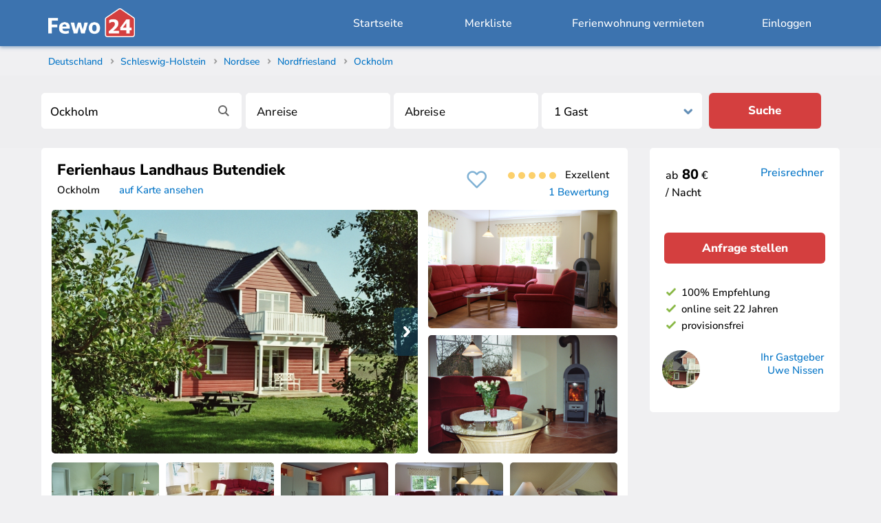

--- FILE ---
content_type: text/html; charset=UTF-8
request_url: https://www.fewo24.de/413179
body_size: 25293
content:
<!DOCTYPE html>
<html lang="de">
<head prefix="og: http://ogp.me/ns# fb: http://ogp.me/ns/fb#">
<meta charset="utf-8" />
<link rel="styleSheet" type="text/css" href="/css/objekt.css?version=34" />
<title>Ferienhaus Landhaus Butendiek in Ockholm - Herr Uwe Nissen</title>
<meta name="robots" content="noindex,nofollow" />
<meta name="viewport" content="width=device-width, initial-scale=1.0" />
<meta name="theme-color" content="#3C73AF" />
<meta name="msapplication-navbutton-color" content="#3C73AF" />
<link rel="mask-icon" href="/css/icons/fewo24-app.svg" color="#3C73AF" />
<meta name="mobile-web-app-capable" content="yes" />
<meta name="apple-mobile-web-app-title" content="Fewo24.de" />
<meta name="apple-mobile-web-app-status-bar-style" content="default" />
<meta name="description" content="Ferienhaus Landhaus Butendiek in Ockholm, Ferienhaus für max. 6 Gäste. ☎ Direkter Kontakt &#10004; Keine Buchungsgebühr &#10004; Urlaub in Nordfriesland" />
<meta property="og:title" content="Ferienhaus Landhaus Butendiek in Ockholm - Herr Uwe Nissen" />
<meta property="og:description" content="Ferienhaus Landhaus Butendiek in Ockholm, Ferienhaus für max. 6 Gäste. ☎ Direkter Kontakt &#10004; Keine Buchungsgebühr &#10004; Urlaub in Nordfriesland" />
<meta property="og:image" content="https://www.fewo24.de/images/share/413179.jpg" />
<meta property="og:type" content="website" />
<meta property="og:url" content="https://www.fewo24.de/413179" />
<meta name="twitter:card" content="summary_large_image" />
<meta name="twitter:title" content="Ferienhaus Landhaus Butendiek in Ockholm - Herr Uwe Nissen" />
<meta name="twitter:description" content="Ferienhaus Landhaus Butendiek in Ockholm, Ferienhaus für max. 6 Gäste. ☎ Direkter Kontakt &#10004; Keine Buchungsgebühr &#10004; Urlaub in Nordfriesland" />
<meta name="twitter:image" content="https://www.fewo24.de/images/share/413179.jpg" />
<meta name="twitter:site" content="@Fewo24" />
<meta name="twitter:creator" content="@Fewo24" />
<meta name="application-name" content="Fewo24.de">
<link rel="manifest" href="/manifest.json" />
<link rel="icon" type="image/png" sizes="192x192" href="/css/icons/fewo24-192x192.png" />
<link rel="icon" type="image/png" sizes="32x32" href="/css/icons/fewo24-32x32.png" />
<link rel="apple-touch-icon" href="/images/apple/apple-touch-icon-144x144.png" />
<link rel="styleSheet" type="text/css" href="/css/standard.css?version=34" />
<link rel="styleSheet" type="text/css" media="screen and (min-width: 768px)" href="/css/desktop.css?version=34" />

    <script type="application/ld+json">

        {
            "@context": "http://schema.org",
            "@type": "Product",
            "aggregateRating": {
                "@type": "AggregateRating",
                "ratingValue": "5.0",
            "reviewCount": "1",
            "bestRating": "5",
            "worstRating": "1"
        },
        "name": "Ferienhaus Landhaus Butendiek",
        "image": "https://www.fewo24.de/fotos/413179/objekt.jpg"
    }

        


    </script>

    </head>

<body itemscope itemtype="http://schema.org/WebPage" class="page_obj">

<header>
<div id="header_full">
<div id="header">


<div class="mobile" style="float: left; margin-top: 5px; margin-left: 6px; margin-right: 20px">
<a class="i25" href="/ockholm.html"></a>
</div>


<ul id="m_menu" style="display: none">
<li><a href="/">Suchen & Buchen</a></li>
<li><a data-location="/meine-auswahl/">Merkliste</a></li>
<li><a data-location="/ferienwohnung-vermieten.htm">Ferienwohnung vermieten</a></li>
<li><a data-location="/login">Einloggen</a></li>
</ul>

<div id="logo" itemscope itemtype="http://schema.org/Organization">
<a itemprop="url" href="https://www.fewo24.de/" title="Fewo24"><div id="logo_image"></div></a>
<meta itemprop="logo" content="https://www.fewo24.de/images/fewo24-logo.jpg" />
<meta itemprop="name" content="Fewo24 e.K. Ferienwohnungen" />
<meta itemprop="sameAs" content="https://www.facebook.com/Fewo24" />
<meta itemprop="sameAs" content="https://instagram.com/fewo24.de" />
<meta itemprop="sameAs" content="https://twitter/Fewo24" />
</div>

<div class="desktop"><a class="header" data-location="/login">Einloggen</a></div><div class="desktop"><a class="header" href="/ferienwohnung-vermieten.htm">Ferienwohnung vermieten</a></div><div class="desktop" style="margin-left: -30px"><div id="sum_favoriten"></div></div><div class="desktop"><a class="header" id="log_in" data-location="/meine-auswahl/">Merkliste</a></div><div class="desktop" style="margin-right: 25px"><a class="header" href="/" title="Ferienhaus und Ferienwohnung suchen & buchen">Startseite</a></div><div class="obj_mobile" style="float: right; margin-top: 6px; margin-right: 16px; color: #FFFFFF"><span id="m_obj_suche_clk"><span class="ic_lupe"></span></span></div>
</div>
</div>
</header>

<div id="m_obj_suche" class="desktop">
<div id="title">

<ol id="breadcrumb" itemtype="http://schema.org/BreadcrumbList" itemscope="">
<li itemtype="http://schema.org/ListItem" itemprop="itemListElement" itemscope=""><a itemprop="item" href="/deutschland.html" class="s" title="Deutschland"><span itemprop="name">Deutschland</span></a><span class="cr">&gt;</span><meta itemprop="position" content="1"></li><li itemtype="http://schema.org/ListItem" itemprop="itemListElement" itemscope=""><a itemprop="item" href="/schleswig-holstein.html" class="s" title="Schleswig-Holstein"><span itemprop="name">Schleswig-Holstein</span></a><span class="cr">&gt;</span><meta itemprop="position" content="2"></li><li itemtype="http://schema.org/ListItem" itemprop="itemListElement" itemscope=""><a itemprop="item" href="/nordsee.html" class="s" title="Nordsee"><span itemprop="name">Nordsee</span></a><span class="cr">&gt;</span><meta itemprop="position" content="3"></li><li itemtype="http://schema.org/ListItem" itemprop="itemListElement" itemscope=""><a itemprop="item" href="/nordfriesland.html" class="s" title="Nordfriesland"><span itemprop="name">Nordfriesland</span></a><span class="cr">&gt;</span><meta itemprop="position" content="4"></li><li itemtype="http://schema.org/ListItem" itemprop="itemListElement" itemscope=""><a itemprop="item" href="/ockholm.html" class="s" title="Ockholm"><span itemprop="name">Ockholm</span></a><meta itemprop="position" content="5"></li></ol>
<div style="margin-top: 0; min-height: 105px; background: #eeeef0"><div class="obj_sb"><div class="sb" id="ferienwohnungen"><div class="sb_center"><form method="POST" action="/ockholm.html" name="freimeldung"><input id="ac_ses_id" name="ses_id" type="hidden" value="" /><label aria-label="Stichwort"><input id="ac" class="acInput" name="q" placeholder="Reiseziel oder Objekt-Nr." type="text" value="Ockholm" onclick="if (document.freimeldung.q.value == 'Ockholm') document.freimeldung.q.value='';" /></label><input type="hidden" name="p_aktion" value="SUBMIT" /><input type="hidden" name="p_regional" value="ockholm" /><input type="hidden" name="p_regional_url" value="/ockholm.html" /><input type="text" value="" id="von-datepicker" style="display: none"><label aria-label="Anreise"><input id="von-datepicker-button" name="p_anreise" value="" type="text" placeholder="Anreise" size="13" readonly="readonly" autocomplete="off" /></label><input type="text" value="" id="bis-datepicker" style="display: none"><label aria-label="Abreise"><input id="bis-datepicker-button" name="p_abreise" value="" type="text" placeholder="Abreise" size="13" readonly="readonly" autocomplete="off" /></label><div class="nt_dropdown"><label aria-label="Personen"><select name="p_personen"><option value="1" selected="selected">1 Gast</option><option value="2">2 Gäste</option><option value="3">3 Gäste</option><option value="4">4 Gäste</option><option value="5">5 Gäste</option><option value="6">6 Gäste</option><option value="7">7 Gäste</option><option value="8">8 Gäste</option><option value="9">9 Gäste</option><option value="10">10 Gäste</option><option value="11">11 Gäste</option><option value="12">12+</option></select></label></div><button type="submit" class="button_suche">Suche</button></form></div></div></div></div></div>
</div>

<div id="content">

<div id="col1_obj">

<div class="desktop"><div class="pan_t"><div style="float: left; padding-left: 3px; font-size: 15px"><h1 style="padding-top: 0"><strong>Ferienhaus Landhaus Butendiek</strong></h1>Ockholm &nbsp; &nbsp; &nbsp; <a href="#lage" style="font-size: 15px">auf Karte ansehen</a></div><div class="desktop" style="font-size: 15px; float: right; text-align: right; padding: 12px 12px 0 20px"><span class="ic_bewertung"></span><span class="ic_bewertung"></span><span class="ic_bewertung"></span><span class="ic_bewertung"></span><span class="ic_bewertung"></span> &nbsp; Exzellent<br /><a href="#bewertungen">1 Bewertung</a></div><div style="float: right; margin-top: 5px; width: 50px; height: 40px" class="ic_fav_p" id="fav_413179" style="padding-left: 57px; height: 28px; min-width: 90px; color: #0F78AF; padding-top: 12px; margin: -10px 0 0 -5px"></div></div></div><div class="sections"><a id="fotos"></a><section data-action="fotos"><div class="topic_h2" style="border-top: none; padding: 0; margin: 0; margin-bottom: 7px; background-color: #FFFFFF; overflow: hidden"><div class="obj-collage"><div class="obj-co-1"><div class="co-start"><div id="my-slider-obj-413179" class="keen-slider" style="overflow: initial; height: 400px"><div class="keen-slider__slide"><figure data-pswp-uid="1"><a data-pswp-width="1280" data-pswp-height="853" class="f_cur" href="/fotos/413179/z1.jpg"><img style="height: 100%" alt="Ferienhaus Landhaus Butendiek | Das "Landhaus Butendiek"mit Bankirai-Terasse und Balkon" id="o413179-f0" src="/fotos/413179/1.jpg" /></a></figure></div><div class="keen-slider__slide lazy__slide"><figure data-pswp-uid="2"><a data-pswp-width="1280" data-pswp-height="853" class="f_cur" href="/fotos/413179/4716/z6.jpg"><img style="height: 100%" alt=""Das rote Sofa"" id="o413179-f1" src="[data-uri]" data-src="/fotos/413179/4716/6.jpg" /></a></figure></div><div class="keen-slider__slide lazy__slide"><figure data-pswp-uid="3"><a data-pswp-width="1280" data-pswp-height="853" class="f_cur" href="/fotos/413179/z5.jpg"><img style="height: 100%" alt="Eine gemütliche Zeit am knisternden Kamin." id="o413179-f2" src="[data-uri]" data-src="/fotos/413179/5.jpg" /></a></figure></div><div class="keen-slider__slide lazy__slide"><figure data-pswp-uid="4"><a data-pswp-width="1280" data-pswp-height="853" class="f_cur" href="/fotos/413179/4716/z7.jpg"><img style="height: 100%" alt="Weihnachten im Landhaus Butendiek" id="o413179-f3" src="[data-uri]" data-src="/fotos/413179/4716/7.jpg" /></a></figure></div><div class="keen-slider__slide lazy__slide"><figure data-pswp-uid="5"><a data-pswp-width="1280" data-pswp-height="853" class="f_cur" href="/fotos/413179/4716/z8.jpg"><img style="height: 100%" alt="Unsere Weihnachtsgäste bekommen einen frisch geschmückten Weihnachtsbaum." id="o413179-f4" src="[data-uri]" data-src="/fotos/413179/4716/8.jpg" /></a></figure></div><div class="keen-slider__slide lazy__slide"><figure data-pswp-uid="6"><a data-pswp-width="1280" data-pswp-height="853" class="f_cur" href="/fotos/413179/z3.jpg"><img style="height: 100%" alt="Ihre Ferienküche im modernen Landhauslook!" id="o413179-f5" src="[data-uri]" data-src="/fotos/413179/3.jpg" /></a></figure></div><div class="keen-slider__slide lazy__slide"><figure data-pswp-uid="7"><a data-pswp-width="1280" data-pswp-height="853" class="f_cur" href="/fotos/413179/z6.jpg"><img style="height: 100%" alt="Ihr Essplatz mit hochwertigen Loyd-Loom-Chairs.Der Vollholz-Eichentisch ist ausziehbar." id="o413179-f6" src="[data-uri]" data-src="/fotos/413179/6.jpg" /></a></figure></div><div class="keen-slider__slide lazy__slide"><figure data-pswp-uid="8"><a data-pswp-width="1280" data-pswp-height="853" class="f_cur" href="/fotos/413179/z2.jpg"><img style="height: 100%" alt="Das romantische Schlafzimmer mit einem weißen Metallbett und eingefasstem Betthimmel.
Ebenso hochwertigen Stores und Seitenschals mit Rosendekor." id="o413179-f7" src="[data-uri]" data-src="/fotos/413179/2.jpg" /></a></figure></div><div class="keen-slider__slide lazy__slide"><figure data-pswp-uid="9"><a data-pswp-width="1280" data-pswp-height="853" class="f_cur" href="/fotos/413179/4716/z1.jpg"><img style="height: 100%" alt="Im zweiten Schlafzimmer befindet sich ein modernes Loombett.Sie können auf den Apfelgarten blicken." id="o413179-f8" src="[data-uri]" data-src="/fotos/413179/4716/1.jpg" /></a></figure></div><div class="keen-slider__slide lazy__slide"><figure data-pswp-uid="10"><a data-pswp-width="1280" data-pswp-height="853" class="f_cur" href="/fotos/413179/4716/z2.jpg"><img style="height: 100%" alt="Das vierte Schlafzimmer,auch für zwei Personen.Sie haben einen Blick über die weite Marsch." id="o413179-f9" src="[data-uri]" data-src="/fotos/413179/4716/2.jpg" /></a></figure></div><div class="keen-slider__slide lazy__slide"><figure data-pswp-uid="11"><a data-pswp-width="1280" data-pswp-height="853" class="f_cur" href="/fotos/413179/4716/z5.jpg"><img style="height: 100%" alt="Das dritte Schlafzimmer mit zwei cremefarbenen Landhausbetten und Nachtkonsolen." id="o413179-f10" src="[data-uri]" data-src="/fotos/413179/4716/5.jpg" /></a></figure></div><div class="keen-slider__slide lazy__slide"><figure data-pswp-uid="12"><a data-pswp-width="1280" data-pswp-height="853" class="f_cur" href="/fotos/413179/z4.jpg"><img style="height: 100%" alt="Modernes Bad mit V+B-Objekten,Echtglas-Duschabtrennung und Kaldewei-Duschtasse" id="o413179-f11" src="[data-uri]" data-src="/fotos/413179/4.jpg" /></a></figure></div><div class="keen-slider__slide lazy__slide"><figure data-pswp-uid="13"><a data-pswp-width="1280" data-pswp-height="853" class="f_cur" href="/fotos/413179/4716/z3.jpg"><img style="height: 100%" alt="Das obere maritime Bad mit Fußbodenerwärmung und Glasdusche." id="o413179-f12" src="[data-uri]" data-src="/fotos/413179/4716/3.jpg" /></a></figure></div><div class="keen-slider__slide lazy__slide"><figure data-pswp-uid="14"><a data-pswp-width="1280" data-pswp-height="853" class="f_cur" href="/fotos/413179/4716/z4.jpg"><img style="height: 100%" alt="Nach einem kalten Winterspaziergang wärmen Sie sich in der wohltuenden Sauna auf." id="o413179-f13" src="[data-uri]" data-src="/fotos/413179/4716/4.jpg" /></a></figure></div><div class="keen-slider__slide lazy__slide"><figure data-pswp-uid="15"><a data-pswp-width="1280" data-pswp-height="853" class="f_cur" href="/fotos/413179/z9.jpg"><img style="height: 100%" id="o413179-f14" src="[data-uri]" data-src="/fotos/413179/9.jpg" /></a></figure></div><div class="keen-slider__slide lazy__slide"><figure data-pswp-uid="16"><a data-pswp-width="1280" data-pswp-height="853" class="f_cur" href="/fotos/413179/z10.jpg"><img style="height: 100%" alt="Ein Krabbenkutter im Hafen Schlüttsiel." id="o413179-f15" src="[data-uri]" data-src="/fotos/413179/10.jpg" /></a></figure></div><div class="keen-slider__slide lazy__slide"><figure data-pswp-uid="17"><a data-pswp-width="1280" data-pswp-height="853" class="f_cur" href="/fotos/413179/z11.jpg"><img style="height: 100%" alt="Ein Sonnenuntergang an der Nordsee in Dagebüll" id="o413179-f16" src="[data-uri]" data-src="/fotos/413179/11.jpg" /></a></figure></div><div class="keen-slider__slide lazy__slide"><figure data-pswp-uid="18"><a data-pswp-width="1280" data-pswp-height="853" class="f_cur" href="/fotos/413179/z12.jpg"><img style="height: 100%" alt="Ein schöner Wintermorgen." id="o413179-f17" src="[data-uri]" data-src="/fotos/413179/12.jpg" /></a></figure></div></div><div class="co-pic-b" data-obj="413179" style="display: none"></div><div class="co-pic-n" data-obj="413179"></div></div></div><div class="obj-co-2"><div class="co-foto co-1" style="; margin-top: 5px; margin-left: 5px; margin-bottom: 10px; float: left; width: 100%; height: 172px"><figure data-pswp-uid="2"><a data-pswp-width="5184" data-pswp-height="3456" class="f_cur" href="/fotos/413179/4716/z6.jpg">
                  <img alt=""Das rote Sofa"" src="/fotos/413179/4716/6.jpg"></a>
                  </figure></div><div class="co-foto co-2" style="; margin-left: 5px; float: left; width: 100%; height: 172px"><figure data-pswp-uid="3"><a data-pswp-width="2088" data-pswp-height="1392" class="f_cur" href="/fotos/413179/z5.jpg">
                  <img alt="Eine gemütliche Zeit am knisternden Kamin." src="/fotos/413179/5.jpg"></a>
                  </figure></div></div><div style="clear: both; display: grid; grid-auto-columns: 1fr; grid-auto-flow: column"><div class="co-foto co-3" style="; ; float: left; margin: 8px 5px; max-width: 160px; height: 110px"><figure data-pswp-uid="4"><a data-pswp-width="2088" data-pswp-height="1392" class="f_cur" href="/fotos/413179/4716/z7.jpg">
                  <img alt="Weihnachten im Landhaus Butendiek" src="/fotos/413179/4716/s7.jpg"></a>
                  </figure></div><div class="co-foto co-4" style="; float: left; margin: 8px 5px; max-width: 160px; height: 110px"><figure data-pswp-uid="5"><a data-pswp-width="2088" data-pswp-height="1392" class="f_cur" href="/fotos/413179/4716/z8.jpg">
                  <img alt="Unsere Weihnachtsgäste bekommen einen frisch geschmückten Weihnachtsbaum." src="/fotos/413179/4716/s8.jpg"></a>
                  </figure></div><div class="co-foto desktop co-5" style="; float: left; margin: 8px 5px; max-width: 160px; height: 110px"><figure data-pswp-uid="6"><a data-pswp-width="2088" data-pswp-height="1392" class="f_cur" href="/fotos/413179/z3.jpg">
                  <img alt="Ihre Ferienküche im modernen Landhauslook!" src="/fotos/413179/s3.jpg"></a>
                  </figure></div><div class="co-foto desktop co-6" style="; float: left; margin: 8px 5px; max-width: 160px; height: 110px"><figure data-pswp-uid="7"><a data-pswp-width="5184" data-pswp-height="3456" class="f_cur" href="/fotos/413179/z6.jpg">
                  <img alt="Ihr Essplatz mit hochwertigen Loyd-Loom-Chairs.Der Vollholz-Eichentisch ist ausziehbar." src="/fotos/413179/s6.jpg"></a>
                  </figure></div><div class="co-foto co-7" style="; float: left; margin: 8px 5px; max-width: 160px; height: 110px"><figure data-pswp-uid="8"><a data-pswp-width="2088" data-pswp-height="1392" class="f_cur" href="/fotos/413179/z2.jpg">
                  <img alt="Das romantische Schlafzimmer mit einem weißen Metallbett und eingefasstem Betthimmel.
Ebenso hochwertigen Stores und Seitenschals mit Rosendekor." src="/fotos/413179/s2.jpg"></a>
                  </figure><div class="co-gallery"><a style="color: #FFFFFF; font-weight: bold" href="/413179/gallery">+18 Fotos</a></div></div></div></div><h2 class="mobile"><strong>Ferienhaus Landhaus Butendiek</strong></h2><div><div class="mobile" style="width: 20%; float: left; margin-left: 25px; margin-top: 28px; margin-bottom: 11px"><a href="tel:04674/1497" class="clk_telefon_nr button_w" data="413179">Telefon</a></div><div class="mobile" style="width: 62%; float: right; margin-right: 5px; margin-top: 7px; margin-left: 15px; margin-bottom: 5px"><a class="button add_anreise" data-location="/413179/anfrage">Anfragen</a></div><ul class="we_info"><li class="symbole"><span class="we_wlan vtip" title="WLAN kostenlos"></span><span class="we_nichtraucher vtip" title="Rauchen nicht erlaubt"></span><span class="we_keine_haustiere vtip" title="Keine Haustiere"></span><span class="we_geschirrspueler vtip" title="Geschirrspüler vorhanden"></span><span class="we_waschmaschine vtip" title="Waschmaschine vorhanden"></span></li><li class="pers">max <span>6</span> Gäste</li><li class="sz">4 <span style="font-size: 16px">Schlafzimmer</span></li><li class="qm">130 m&sup2;</li><li class="gg mobile"><img alt="Ferienhaus Landhaus Butendiek" src="/fotos/413179/app.jpg" style="margin: 0; max-width: 60px; max-height: 60px; border-radius: 60px"><div style="font-size: 15px; line-height: 19px; max-width: 100px"><a href="#kontakt">Ihr Gastgeber<br /> Uwe Nissen</a></div></li><li class="mobile"><div style="font-size: 15px"><a href="#bewertungen">1 Bewertung</a></div><div><span class="ic_bewertung"></span><span class="ic_bewertung"></span><span class="ic_bewertung"></span><span class="ic_bewertung"></span><span class="ic_bewertung"></span></div></li></ul></div></div></section><nav><div id="nav_tabs" class="desktop">
  <ul>
    <li><a href="#beschreibung" data-action="objekt">Objekt</a></li>
    <li><a href="#mietpreise">Verfügbarkeit</a></li>
   <li><a href="#kontakt">Kontakt</a></li>
    <li><a href="#lage">Lage</a></li>
    <li><a href="#bewertungen">Gästebuch</a></li>
  </ul>
  </div>
</nav><section id="beschreibung" data-action="beschreibung" class="mobil_acc"><br /><h2>Das Ferienhaus</h2><div class="topic_h2 acc"><div style="overflow: hidden">Komfortables Schweden- Landhaus in Holzbauweise für zwei bis sechs Personen, an der Nordsee, an einem Bauernhof. Schwedenhaus mit vier Schlafzimmern, Küche, zwei Bädern, Sauna, Kamin, Wlan, Balkon und Terrasse. Das Ferienhaus mit sehr großem Grundstück liegt an einer Warft. Es ist zweigeschossig mit 130 qm Gesamtwohnfläche.<div style="overflow: auto; clear: both"><br /><h5>Ausstattung der Wohneinheit</h5><div class="sym"><ul><li>WLAN kostenfrei</li><li>Kinderfreundlich</li><li>Nichtraucher</li><li>Keine Haustiere</li><li>Kaminofen</li><li>Balkon</li><li>Garten</li><li>Terrasse</li><li>Sauna</li><li>Pkw-Stellplatz</li></ul><br /></div><div class="cb"></div><br />Fußbodenerwärmung, Heizung, Kaminofen, Sauna, Balkon, Garten, Gartenmöbel, Grill, PKW- Stellplatz, Sandkiste, Spielplatz, Terrasse.<br /><br /><br /><ul class="obj-typ-ausstattung"><li><svg height="30px" width="30px" version="1.1" id="_x32_" xmlns="http://www.w3.org/2000/svg" xmlns:xlink="http://www.w3.org/1999/xlink" 
	 viewBox="0 0 512 512"  xml:space="preserve">
<style type="text/css">
	.st0{fill:#000000;}
</style>
<g>
	<path class="st0" d="M436.212,149.261V73.629c-0.008-19.945-16.156-36.103-36.108-36.111H111.899
		C91.948,37.526,75.8,53.685,75.792,73.629v75.632L0,339.112v113.435c0.019,12.124,9.803,21.912,21.938,21.935h468.123
		c12.135-0.023,21.92-9.811,21.939-21.935V339.112L436.212,149.261z M99.866,73.629c0.011-6.638,5.395-12.029,12.033-12.037h288.205
		c6.638,0.008,12.022,5.399,12.034,12.037v76.502H381.97v-28.072c-0.004-19.388-15.712-35.1-35.108-35.108h-46.307
		c-19.396,0.008-35.097,15.72-35.104,35.108v28.072h-18.902v-28.072c-0.008-19.388-15.708-35.1-35.104-35.108h-46.307
		c-19.396,0.008-35.104,15.72-35.108,35.108v28.072H99.866V73.629z M365.921,122.059v28.072h-84.42v-28.072
		c0.019-10.516,8.537-19.043,19.054-19.059h46.307C357.386,103.017,365.901,111.543,365.921,122.059z M230.5,122.059v28.072h-84.42
		v-28.072c0.019-10.516,8.534-19.043,19.059-19.059h46.307C221.961,103.017,230.48,111.543,230.5,122.059z M94.957,166.18h322.09
		l8.714,21.833H86.242L94.957,166.18z M79.836,204.063h352.333L483.8,333.406H28.2L79.836,204.063z M487.926,450.408H24.074V349.456
		h463.851V450.408z"/>
</g>
</svg></li><li class="sz"><b>4 Schlafzimmer</b><br /><br />Zwei Einzelbetten, zwei Doppelbetten, Bettwäsche vorhanden.</li></ul><ul class="obj-typ-ausstattung"><li><svg fill="#000000" version="1.1" id="Capa_1" xmlns="http://www.w3.org/2000/svg" xmlns:xlink="http://www.w3.org/1999/xlink" 
	 width="28px" height="28px" viewBox="0 0 380.732 380.731"
	 xml:space="preserve">
<g>
	<g>
		<path d="M110.848,182.436v80.954c0,6.6,5.356,11.943,11.955,11.943h158.09c6.6,0,11.944-5.344,11.944-11.943v-87.105
			c14.418-7.233,26.561-17.202,33.799-30.824c14.906-28.042,16.068-55.207,3.287-76.48c-12.745-21.198-37.645-33.357-68.317-33.357
			c-21.937,0-41.571,9.62-57.651,21.808c-14.367-15.894-42.089-30.4-71.711-29.627c-19.136,0.5-46.26,7.581-66.912,38.551
			c-10.625,15.953-13.884,32.799-9.689,50.1C63.595,149.148,96.871,173.467,110.848,182.436z M85.235,79.617
			c12.014-18.026,28.042-27.414,47.625-27.914c21.332-0.5,42.866,10.126,53.196,21.536c-16.302,16.493-26.143,32.445-26.973,33.839
			c-3.428,5.629-1.632,12.966,4.008,16.405c5.641,3.428,12.979,1.644,16.417-4.008c0.36-0.593,37.075-59.929,82.098-59.929
			c22.075,0,39.504,7.936,47.822,21.75c8.296,13.792,6.901,32.585-3.903,52.917c-19.822,37.267-104.336,38.766-135.247,36.209
			c-6.553-0.586-12.362,4.351-12.897,10.922c-0.546,6.587,4.328,12.374,10.91,12.92c1.331,0.11,10.353,0.807,23.545,0.807
			c20.112,0,49.961-1.667,77.09-9.591v65.931h-134.16v-75.708c0-4.345-2.358-8.342-6.152-10.457
			c-0.418-0.238-42.344-23.906-49.745-54.503C76.3,100.106,78.379,89.922,85.235,79.617z"/>
		<path d="M0,291.913v19.74c0,0,57.582-1.104,70.363-1.104c12.763,0,32.038,42.408,44.331,42.408c12.287,0,131.808,0,148.19,0
			s38.318-42.408,53.271-42.408c14.941,0,64.576,0,64.576,0v-19.764L0,291.913z"/>
	</g>
</g>
</svg></li><li><b>Küche</b><br /><div class="sym"><ul><li>Waschmaschine</li><li>Geschirrspüler</li><li>Kaffeemaschine</li><li>Mikrowelle</li><li>Wasserkocher</li></ul></div></li><li>4-Zonen Cerankochfeld, Backofen, Bügelbrett, Bügeleisen, Dunstabzugshaube, Eierkocher, Einbauküche, Gefrierfach, Geschirrspüler, Kaffeemaschine, Kühlschrank, Mikrowelle, Mixer.</li></ul><ul class="obj-typ-ausstattung"><li><svg fill="#000000" width="30px" height="30px" version="1.1" id="Layer_1" xmlns="http://www.w3.org/2000/svg" xmlns:xlink="http://www.w3.org/1999/xlink" 
	 viewBox="0 0 512 512" xml:space="preserve">
<g>
	<g>
		<path d="M0,39.184v329.143h216.816v51.2h-33.959V435.2h146.286v-15.673h-33.959v-51.2h80.98v75.755
			c0,15.845,12.891,28.735,28.735,28.735h52.245c15.844,0,28.735-12.89,28.735-28.735v-75.755H512V39.184H0z M279.51,419.527h-47.02
			v-51.2h47.02V419.527z M470.204,444.082c0,7.203-5.859,13.061-13.061,13.061h-52.245c-7.202,0-13.061-5.859-13.061-13.061V236.669
			h78.367V444.082z M496.327,352.653h-10.449V220.996H376.163v131.657H15.673V54.857h480.653V352.653z"/>
	</g>
</g>
<g>
	<g>
		<polygon points="31.347,70.531 31.347,336.98 363.102,336.98 363.102,321.306 47.02,321.306 47.02,86.204 265.403,86.204 
			167.954,183.654 179.038,194.737 287.57,86.204 320.672,86.204 223.222,183.654 234.305,194.737 342.838,86.204 464.98,86.204 
			464.98,207.935 480.653,207.935 480.653,70.531 		"/>
	</g>
</g>
<g>
	<g>
		<rect x="406.465" y="331.755" width="15.673" height="15.673"/>
	</g>
</g>
<g>
	<g>
		<rect x="443.037" y="331.755" width="15.673" height="15.673"/>
	</g>
</g>
<g>
	<g>
		<rect x="406.465" y="300.408" width="15.673" height="15.673"/>
	</g>
</g>
<g>
	<g>
		<rect x="443.037" y="300.408" width="15.673" height="15.673"/>
	</g>
</g>
<g>
	<g>
		<rect x="406.465" y="269.061" width="15.673" height="15.673"/>
	</g>
</g>
<g>
	<g>
		<rect x="443.037" y="269.061" width="15.673" height="15.673"/>
	</g>
</g>
</svg></li><li><b>Unterhaltung</b><br /><div class="sym"><ul><li>TV</li><li>Radio</li><li>WLAN kostenfrei</li><li>Internet</li></ul></div></li><li>Radiorecorder mit CD-Player, Wlan-Anschluss.</li></ul><ul class="obj-typ-ausstattung"><li><svg fill="#000000" height="28px" width="28px" version="1.1" id="Layer_1" xmlns="http://www.w3.org/2000/svg" xmlns:xlink="http://www.w3.org/1999/xlink" 
	 viewBox="0 0 512 512" xml:space="preserve">
<g>
	<g>
		<path d="M316.408,0c-70.09,0-127.552,55.075-131.399,124.22C117.368,129.628,63.98,186.398,63.98,255.405
			c0,5.633,4.567,10.199,10.199,10.199h242.825c5.632,0,10.199-4.566,10.199-10.199c0-69.255-53.769-126.185-121.753-131.243
			C209.296,66.3,257.59,20.398,316.408,20.398c61.323,0,111.213,49.89,111.213,111.213V497.04c0,5.633,4.567,10.199,10.199,10.199
			s10.199-4.566,10.199-10.199V131.612C448.02,59.041,388.979,0,316.408,0z M306.34,245.206H84.843
			c5.168-56.559,52.866-101.014,110.749-101.014S301.172,188.646,306.34,245.206z"/>
	</g>
</g>
<g>
	<g>
		<path d="M99.174,284.486c-5.632,0-10.199,4.566-10.199,10.199v79.752c0,5.633,4.567,10.199,10.199,10.199
			c5.632,0,10.199-4.566,10.199-10.199v-79.752C109.374,289.053,104.808,284.486,99.174,284.486z"/>
	</g>
</g>
<g>
	<g>
		<path d="M99.174,410.66c-5.632,0-10.199,4.566-10.199,10.199v79.752c0,5.633,4.567,10.199,10.199,10.199
			c5.632,0,10.199-4.566,10.199-10.199v-79.752C109.374,415.226,104.808,410.66,99.174,410.66z"/>
	</g>
</g>
<g>
	<g>
		<path d="M168.214,302.341c-5.632,0-10.199,4.566-10.199,10.199v89.274c0,5.633,4.567,10.199,10.199,10.199
			c5.632,0,10.199-4.566,10.199-10.199V312.54C178.413,306.907,173.846,302.341,168.214,302.341z"/>
	</g>
</g>
<g>
	<g>
		<path d="M168.214,440.418c-5.632,0-10.199,4.566-10.199,10.199v27.378c0,5.633,4.567,10.199,10.199,10.199
			c5.632,0,10.199-4.566,10.199-10.199v-27.378C178.413,444.984,173.846,440.418,168.214,440.418z"/>
	</g>
</g>
<g>
	<g>
		<path d="M225.349,302.341c-5.632,0-10.199,4.566-10.199,10.199v9.522c0,5.633,4.567,10.199,10.199,10.199
			s10.199-4.566,10.199-10.199v-9.522C235.548,306.907,230.982,302.341,225.349,302.341z"/>
	</g>
</g>
<g>
	<g>
		<path d="M225.349,351.739c-5.632,0-10.199,4.566-10.199,10.199v50.589c0,5.633,4.567,10.199,10.199,10.199
			s10.199-4.566,10.199-10.199v-50.589C235.548,356.305,230.982,351.739,225.349,351.739z"/>
	</g>
</g>
<g>
	<g>
		<path d="M282.485,292.818c-5.632,0-10.199,4.566-10.199,10.199v30.948c0,5.633,4.567,10.199,10.199,10.199
			s10.199-4.566,10.199-10.199v-30.948C292.684,297.384,288.117,292.818,282.485,292.818z"/>
	</g>
</g>
<g>
	<g>
		<path d="M282.485,372.57c-5.632,0-10.199,4.566-10.199,10.199v119.032c0,5.633,4.567,10.199,10.199,10.199
			s10.199-4.566,10.199-10.199V382.769C292.684,377.136,288.117,372.57,282.485,372.57z"/>
	</g>
</g>
</svg></li><li><b>2 Badezimmer</b><br /><div class="sym"><ul><li>mit Dusche</li><li>Fön</li></ul></div></li><li>Duschbad, Fön, Handtücher vorhanden, WC, Wäscheständer, Waschmaschine und Trockner gegen Gebühr.</li></ul></div></div></div></section><a id="mietpreise"></a><section class="mobil_acc" data-action="mietpreise"><h2>Verfügbarkeit</h2><div class="acc" style="padding: 0"><div id="sr" class="acc" style="min-height: 130px">
<div id="bt-app">
<div class="bt-box-auswahl">
<input type="hidden" name="p_caller" value="F24" />
<input type="hidden" name="p_home_id" value="" />
<input type="hidden" name="p_obj_id" value="413179" />
<input type="hidden" name="p_typ_id" value="4716" />
<input type="hidden" name="p_sum_mieteinheiten" value="1" />
<div class="bt-box-suche"><div class="bt-box-suche-center"><div class="bt-feld-picker bt-anreise"><div class="bt-feld-label">Reisezeit</div><div class="bt-date-picker"><input id="bt-anreise-button" class="bt-icon-kalender" name="p_anreise" value="" type="text" placeholder="Anreise" size="13" readonly="readonly" autocomplete="off" /></div><input type="text" value="" id="bt-anreise-value" style="display: none" /><input type="hidden" name="p_anreise_init" value="" /></div><div class="bt-feld-picker bt-abreise"><div class="bt-feld-label">&nbsp;</div><div class="bt-date-picker"><input id="bt-abreise-button" class="bt-icon-kalender" name="p_abreise" value="" type="text" placeholder="Abreise" size="13" readonly="readonly" autocomplete="off" /></div><input type="text" value="" id="bt-abreise-value" style="display: none" /><input type="hidden" name="p_abreise_init" value="" /></div><div class="bt-feld"><div class="bt-feld-label">Erwachsene</div><div class="bt-dropdown"><select id="erwachsene" name="p_erwachsene"><option value="1">1</option><option value="2" selected>2</option><option value="3">3</option><option value="4">4</option><option value="5">5</option><option value="6">6</option></select></div></div><div class="bt-feld"><div class="bt-feld-label">Kinder</div><div class="bt-dropdown"><select id="kinder" name="p_kinder"><option value="0" selected>0</option><option value="1">1</option><option value="2">2</option><option value="3">3</option><option value="4">4</option><option value="5">5</option></select></div></div><div class="bt-feld-button"><button class="button bt-button-suche">prüfen</button></div></div></div><div class="bt-suche-error"></div><ul class="bt-accordion"><li><span class="bt-button-kalender-acc"><svg style="margin-right: 20px; margin-bottom: -4px" width="24px" height="24px" viewBox="0 0 24 24" fill="none" xmlns="http://www.w3.org/2000/svg"><g stroke-width="0"/><g stroke-linecap="round" stroke-linejoin="round"/><g><path d="M22 14V12C22 8.22876 22 6.34315 20.8284 5.17157C19.6569 4 17.7712 4 14 4H10C6.22876 4 4.34315 4 3.17157 5.17157C2 6.34315 2 8.22876 2 12V14C2 17.7712 2 19.6569 3.17157 20.8284C4.34315 22 6.22876 22 10 22H14" stroke="#000000" stroke-width="1.5" stroke-linecap="round"/><path d="M7 4V2.5" stroke="#000000" stroke-width="1.5" stroke-linecap="round"/><path d="M17 4V2.5" stroke="#000000" stroke-width="1.5" stroke-linecap="round"/><circle cx="18" cy="18" r="3" stroke="#000000" stroke-width="1.5"/><path d="M20.5 20.5L22 22" stroke="#000000" stroke-width="1.5" stroke-linecap="round"/><path d="M2.5 9H21.5" stroke="#000000" stroke-width="1.5" stroke-linecap="round"/></g></svg>Kalender</span><div class="bt-acc-kalender"><div class="bt-kalender-center"><!-- Kalender via Ajax -->
<div class="bt-html-kalender">
<div class="single-kalender-nav"><div style="float: left; margin: 15px 10px 0 20px; width: 155px"><div style="float: left; width: 10px; border: 1px solid #6aa720; background: #e4f4d9; padding: 6px 2px; border-radius: 3px"></div><div style="float: left; padding: 0 8px; font-size: 14px; line-height: 16px; border-radius: 3px">Frei</div><div class="bt-bbb" style="margin-left: 25px; float: left; width: 10px; border: 1px solid #d8675b; padding: 6px 2px; border-radius: 3px"></div><div style="float: left; padding: 0 8px; font-size: 14px; line-height: 16px; border-radius: 3px">Belegt</div></div><div class="bt-btn mon-link" data-typ-id="4716" data-datum="2026-02-01"> > </div><div class="bt-btn mon-link" data-typ-id="4716" data-datum="2026-01-01"> < </div> <div class="bt-btn mon-link mon-jahr" id="move-clk" data-typ-id="4716" data-datum="2026-01" style="margin-right: 25px">Jahresansicht</div> </div><div class="single-kalender-scroll"><div class="single-kalender"><div class="single-kal-mon"><table border='0' cellpadding='0' cellspacing='0'><tr class="single-tr-mon"><td colspan='7' align='center' class='tab_head'>Januar 2026</td></tr><tr class="single-tr-wt"><td class='tab_switch' align='center'>Mo</td><td class='tab_switch' align='center'>Di</td><td class='tab_switch' align='center'>Mi</td><td class='tab_switch' align='center'>Do</td><td class='tab_switch' align='center'>Fr</td><td class='tab_mid' align='center'>Sa</td><td class='tab_mid' align='center'>So</td></tr><tr><td colspan='3'></td><td data-tooltip="Bereits ausgebucht" data-wtag="4" data-anreisetage="Mo,Di,Mi,Do,Fr,Sa,So" data-datum="4716-2026-01-01" class="bt-bxx"><span>1</span></td><td data-tooltip="Bereits ausgebucht" data-wtag="5" data-anreisetage="Mo,Di,Mi,Do,Fr,Sa,So" data-datum="4716-2026-01-02" class="bt-bxx"><span>2</span></td><td data-wtag="6" data-anreisetage="Mo,Di,Mi,Do,Fr,Sa,So" data-datum="4716-2026-01-03" class="bt-bxx bt-we"><span>3</span></td><td data-wtag="0" data-anreisetage="Mo,Di,Mi,Do,Fr,Sa,So" data-datum="4716-2026-01-04" class="bt-bxx bt-we"><span>4</span></td></tr><tr><td data-wtag="1" data-anreisetage="Mo,Di,Mi,Do,Fr,Sa,So" data-datum="4716-2026-01-05" class="bt-bxx"><span>5</span></td><td data-wtag="2" data-anreisetage="Mo,Di,Mi,Do,Fr,Sa,So" data-datum="4716-2026-01-06" class="bt-bxx"><span>6</span></td><td data-wtag="3" data-anreisetage="Mo,Di,Mi,Do,Fr,Sa,So" data-datum="4716-2026-01-07" class="bt-bxx"><span>7</span></td><td data-wtag="4" data-anreisetage="Mo,Di,Mi,Do,Fr,Sa,So" data-datum="4716-2026-01-08" class="bt-bxx"><span>8</span></td><td data-wtag="5" data-anreisetage="Mo,Di,Mi,Do,Fr,Sa,So" data-datum="4716-2026-01-09" class="bt-bxx"><span>9</span></td><td data-wtag="6" data-anreisetage="Mo,Di,Mi,Do,Fr,Sa,So" data-datum="4716-2026-01-10" class="bt-bxx bt-we"><span>10</span></td><td data-wtag="0" data-anreisetage="Mo,Di,Mi,Do,Fr,Sa,So" data-datum="4716-2026-01-11" class="bt-bxx bt-we"><span>11</span></td></tr><tr><td data-wtag="1" data-anreisetage="Mo,Di,Mi,Do,Fr,Sa,So" data-datum="4716-2026-01-12" class="bt-bxx"><span>12</span></td><td data-wtag="2" data-anreisetage="Mo,Di,Mi,Do,Fr,Sa,So" data-datum="4716-2026-01-13" class="bt-bxx"><span>13</span></td><td data-wtag="3" data-anreisetage="Mo,Di,Mi,Do,Fr,Sa,So" data-datum="4716-2026-01-14" class="bt-bxx"><span>14</span></td><td data-wtag="4" data-anreisetage="Mo,Di,Mi,Do,Fr,Sa,So" data-datum="4716-2026-01-15" class="bt-bxx"><span>15</span></td><td data-wtag="5" data-anreisetage="Mo,Di,Mi,Do,Fr,Sa,So" data-datum="4716-2026-01-16" class="bt-bxx"><span>16</span></td><td data-wtag="6" data-anreisetage="Mo,Di,Mi,Do,Fr,Sa,So" data-datum="4716-2026-01-17" class="bt-bxx bt-we"><span>17</span></td><td data-wtag="0" data-anreisetage="Mo,Di,Mi,Do,Fr,Sa,So" data-datum="4716-2026-01-18" class="bt-b sr_clk bt-we"><span>18</span></td></tr><tr><td data-wtag="1" data-anreisetage="Mo,Di,Mi,Do,Fr,Sa,So" data-datum="4716-2026-01-19" class="bt-b sr_clk"><span>19</span></td><td data-wtag="2" data-anreisetage="Mo,Di,Mi,Do,Fr,Sa,So" data-datum="4716-2026-01-20" class="bt-b sr_clk"><span>20</span></td><td data-wtag="3" data-anreisetage="Mo,Di,Mi,Do,Fr,Sa,So" data-datum="4716-2026-01-21" class="bt-b sr_clk"><span>21</span></td><td data-wtag="4" data-anreisetage="Mo,Di,Mi,Do,Fr,Sa,So" data-datum="4716-2026-01-22" class="bt-b sr_clk"><span>22</span></td><td data-wtag="5" data-anreisetage="Mo,Di,Mi,Do,Fr,Sa,So" data-datum="4716-2026-01-23" class="bt-b sr_clk"><span>23</span></td><td data-wtag="6" data-anreisetage="Mo,Di,Mi,Do,Fr,Sa,So" data-datum="4716-2026-01-24" class="bt-b sr_clk bt-we"><span>24</span></td><td data-wtag="0" data-anreisetage="Mo,Di,Mi,Do,Fr,Sa,So" data-datum="4716-2026-01-25" class="bt-b sr_clk bt-we"><span>25</span></td></tr><tr><td data-wtag="1" data-anreisetage="Mo,Di,Mi,Do,Fr,Sa,So" data-datum="4716-2026-01-26" class="bt-b sr_clk"><span>26</span></td><td data-wtag="2" data-anreisetage="Mo,Di,Mi,Do,Fr,Sa,So" data-datum="4716-2026-01-27" class="bt-b sr_clk"><span>27</span></td><td data-wtag="3" data-anreisetage="Mo,Di,Mi,Do,Fr,Sa,So" data-datum="4716-2026-01-28" class="bt-b sr_clk"><span>28</span></td><td data-wtag="4" data-anreisetage="Mo,Di,Mi,Do,Fr,Sa,So" data-datum="4716-2026-01-29" class="bt-b sr_clk"><span>29</span></td><td data-wtag="5" data-anreisetage="Mo,Di,Mi,Do,Fr,Sa,So" data-datum="4716-2026-01-30" class="bt-b sr_clk"><span>30</span></td><td data-wtag="6" data-anreisetage="Mo,Di,Mi,Do,Fr,Sa,So" data-datum="4716-2026-01-31" class="bt-b sr_clk bt-we"><span>31</span></td></tr></table></div><div class="single-kal-mon"><table border='0' cellpadding='0' cellspacing='0'><tr class="single-tr-mon"><td colspan='7' align='center' class='tab_head'>Februar 2026</td></tr><tr class="single-tr-wt"><td class='tab_switch' align='center'>Mo</td><td class='tab_switch' align='center'>Di</td><td class='tab_switch' align='center'>Mi</td><td class='tab_switch' align='center'>Do</td><td class='tab_switch' align='center'>Fr</td><td class='tab_mid' align='center'>Sa</td><td class='tab_mid' align='center'>So</td></tr><tr><td colspan='6'></td><td data-wtag="0" data-anreisetage="Mo,Di,Mi,Do,Fr,Sa,So" data-datum="4716-2026-02-01" class="bt-b sr_clk bt-we"><span>1</span></td></tr><tr><td data-wtag="1" data-anreisetage="Mo,Di,Mi,Do,Fr,Sa,So" data-datum="4716-2026-02-02" class="bt-b sr_clk"><span>2</span></td><td data-wtag="2" data-anreisetage="Mo,Di,Mi,Do,Fr,Sa,So" data-datum="4716-2026-02-03" class="bt-b sr_clk"><span>3</span></td><td data-wtag="3" data-anreisetage="Mo,Di,Mi,Do,Fr,Sa,So" data-datum="4716-2026-02-04" class="bt-b sr_clk"><span>4</span></td><td data-wtag="4" data-anreisetage="Mo,Di,Mi,Do,Fr,Sa,So" data-datum="4716-2026-02-05" class="bt-b sr_clk"><span>5</span></td><td data-wtag="5" data-anreisetage="Mo,Di,Mi,Do,Fr,Sa,So" data-datum="4716-2026-02-06" class="bt-b sr_clk"><span>6</span></td><td data-wtag="6" data-anreisetage="Mo,Di,Mi,Do,Fr,Sa,So" data-datum="4716-2026-02-07" class="bt-b sr_clk bt-we"><span>7</span></td><td data-wtag="0" data-anreisetage="Mo,Di,Mi,Do,Fr,Sa,So" data-datum="4716-2026-02-08" class="bt-b sr_clk bt-we"><span>8</span></td></tr><tr><td data-wtag="1" data-anreisetage="Mo,Di,Mi,Do,Fr,Sa,So" data-datum="4716-2026-02-09" class="bt-b sr_clk"><span>9</span></td><td data-wtag="2" data-anreisetage="Mo,Di,Mi,Do,Fr,Sa,So" data-datum="4716-2026-02-10" class="bt-b sr_clk"><span>10</span></td><td data-wtag="3" data-anreisetage="Mo,Di,Mi,Do,Fr,Sa,So" data-datum="4716-2026-02-11" class="bt-b sr_clk"><span>11</span></td><td data-wtag="4" data-anreisetage="Mo,Di,Mi,Do,Fr,Sa,So" data-datum="4716-2026-02-12" class="bt-b sr_clk"><span>12</span></td><td data-wtag="5" data-anreisetage="Mo,Di,Mi,Do,Fr,Sa,So" data-datum="4716-2026-02-13" class="bt-b sr_clk"><span>13</span></td><td data-wtag="6" data-anreisetage="Mo,Di,Mi,Do,Fr,Sa,So" data-datum="4716-2026-02-14" class="bt-b sr_clk bt-we"><span>14</span></td><td data-wtag="0" data-anreisetage="Mo,Di,Mi,Do,Fr,Sa,So" data-datum="4716-2026-02-15" class="bt-b sr_clk bt-we"><span>15</span></td></tr><tr><td data-wtag="1" data-anreisetage="Mo,Di,Mi,Do,Fr,Sa,So" data-datum="4716-2026-02-16" class="bt-b sr_clk"><span>16</span></td><td data-wtag="2" data-anreisetage="Mo,Di,Mi,Do,Fr,Sa,So" data-datum="4716-2026-02-17" class="bt-b sr_clk"><span>17</span></td><td data-wtag="3" data-anreisetage="Mo,Di,Mi,Do,Fr,Sa,So" data-datum="4716-2026-02-18" class="bt-b sr_clk"><span>18</span></td><td data-wtag="4" data-anreisetage="Mo,Di,Mi,Do,Fr,Sa,So" data-datum="4716-2026-02-19" class="bt-b sr_clk"><span>19</span></td><td data-wtag="5" data-anreisetage="Mo,Di,Mi,Do,Fr,Sa,So" data-datum="4716-2026-02-20" class="bt-b sr_clk"><span>20</span></td><td data-wtag="6" data-anreisetage="Mo,Di,Mi,Do,Fr,Sa,So" data-datum="4716-2026-02-21" class="bt-bnb sr_clk bt-we"><span>21</span></td><td data-tooltip="Bereits ausgebucht" data-wtag="0" data-anreisetage="Mo,Di,Mi,Do,Fr,Sa,So" data-datum="4716-2026-02-22" class="bt-bbb bt-we"><span>22</span></td></tr><tr><td data-tooltip="Bereits ausgebucht" data-wtag="1" data-anreisetage="Mo,Di,Mi,Do,Fr,Sa,So" data-datum="4716-2026-02-23" class="bt-bbb"><span>23</span></td><td data-tooltip="Bereits ausgebucht" data-wtag="2" data-anreisetage="Mo,Di,Mi,Do,Fr,Sa,So" data-datum="4716-2026-02-24" class="bt-bbb"><span>24</span></td><td data-tooltip="Bereits ausgebucht" data-wtag="3" data-anreisetage="Mo,Di,Mi,Do,Fr,Sa,So" data-datum="4716-2026-02-25" class="bt-bbb"><span>25</span></td><td data-tooltip="Bereits ausgebucht" data-wtag="4" data-anreisetage="Mo,Di,Mi,Do,Fr,Sa,So" data-datum="4716-2026-02-26" class="bt-bbb"><span>26</span></td><td data-tooltip="Bereits ausgebucht" data-wtag="5" data-anreisetage="Mo,Di,Mi,Do,Fr,Sa,So" data-datum="4716-2026-02-27" class="bt-bbb"><span>27</span></td><td data-tooltip="Bereits ausgebucht" data-wtag="6" data-anreisetage="Mo,Di,Mi,Do,Fr,Sa,So" data-datum="4716-2026-02-28" class="bt-bbb bt-we"><span>28</span></td><td></td></tr><tr><td></td><td></td></tr></table></div><div class="single-kal-mon"><table border='0' cellpadding='0' cellspacing='0'><tr class="single-tr-mon"><td colspan='7' align='center' class='tab_head'>März 2026</td></tr><tr class="single-tr-wt"><td class='tab_switch' align='center'>Mo</td><td class='tab_switch' align='center'>Di</td><td class='tab_switch' align='center'>Mi</td><td class='tab_switch' align='center'>Do</td><td class='tab_switch' align='center'>Fr</td><td class='tab_mid' align='center'>Sa</td><td class='tab_mid' align='center'>So</td></tr><tr><td colspan='6'></td><td data-tooltip="Bereits ausgebucht" data-wtag="0" data-anreisetage="Mo,Di,Mi,Do,Fr,Sa,So" data-datum="4716-2026-03-01" class="bt-bbb bt-we"><span>1</span></td></tr><tr><td data-wtag="1" data-anreisetage="Mo,Di,Mi,Do,Fr,Sa,So" data-datum="4716-2026-03-02" class="bt-bbn sr_clk"><span>2</span></td><td data-wtag="2" data-anreisetage="Mo,Di,Mi,Do,Fr,Sa,So" data-datum="4716-2026-03-03" class="bt-b sr_clk"><span>3</span></td><td data-wtag="3" data-anreisetage="Mo,Di,Mi,Do,Fr,Sa,So" data-datum="4716-2026-03-04" class="bt-b sr_clk"><span>4</span></td><td data-wtag="4" data-anreisetage="Mo,Di,Mi,Do,Fr,Sa,So" data-datum="4716-2026-03-05" class="bt-b sr_clk"><span>5</span></td><td data-wtag="5" data-anreisetage="Mo,Di,Mi,Do,Fr,Sa,So" data-datum="4716-2026-03-06" class="bt-b sr_clk"><span>6</span></td><td data-wtag="6" data-anreisetage="Mo,Di,Mi,Do,Fr,Sa,So" data-datum="4716-2026-03-07" class="bt-b sr_clk bt-we"><span>7</span></td><td data-wtag="0" data-anreisetage="Mo,Di,Mi,Do,Fr,Sa,So" data-datum="4716-2026-03-08" class="bt-b sr_clk bt-we"><span>8</span></td></tr><tr><td data-wtag="1" data-anreisetage="Mo,Di,Mi,Do,Fr,Sa,So" data-datum="4716-2026-03-09" class="bt-b sr_clk"><span>9</span></td><td data-wtag="2" data-anreisetage="Mo,Di,Mi,Do,Fr,Sa,So" data-datum="4716-2026-03-10" class="bt-b sr_clk"><span>10</span></td><td data-wtag="3" data-anreisetage="Mo,Di,Mi,Do,Fr,Sa,So" data-datum="4716-2026-03-11" class="bt-b sr_clk"><span>11</span></td><td data-wtag="4" data-anreisetage="Mo,Di,Mi,Do,Fr,Sa,So" data-datum="4716-2026-03-12" class="bt-b sr_clk"><span>12</span></td><td data-wtag="5" data-anreisetage="Mo,Di,Mi,Do,Fr,Sa,So" data-datum="4716-2026-03-13" class="bt-b sr_clk"><span>13</span></td><td data-wtag="6" data-anreisetage="Mo,Di,Mi,Do,Fr,Sa,So" data-datum="4716-2026-03-14" class="bt-b sr_clk bt-we"><span>14</span></td><td data-wtag="0" data-anreisetage="Mo,Di,Mi,Do,Fr,Sa,So" data-datum="4716-2026-03-15" class="bt-b sr_clk bt-we"><span>15</span></td></tr><tr><td data-wtag="1" data-anreisetage="Mo,Di,Mi,Do,Fr,Sa,So" data-datum="4716-2026-03-16" class="bt-b sr_clk"><span>16</span></td><td data-wtag="2" data-anreisetage="Mo,Di,Mi,Do,Fr,Sa,So" data-datum="4716-2026-03-17" class="bt-b sr_clk"><span>17</span></td><td data-wtag="3" data-anreisetage="Mo,Di,Mi,Do,Fr,Sa,So" data-datum="4716-2026-03-18" class="bt-b sr_clk"><span>18</span></td><td data-wtag="4" data-anreisetage="Mo,Di,Mi,Do,Fr,Sa,So" data-datum="4716-2026-03-19" class="bt-b sr_clk"><span>19</span></td><td data-wtag="5" data-anreisetage="Mo,Di,Mi,Do,Fr,Sa,So" data-datum="4716-2026-03-20" class="bt-b sr_clk"><span>20</span></td><td data-wtag="6" data-anreisetage="Mo,Di,Mi,Do,Fr,Sa,So" data-datum="4716-2026-03-21" class="bt-b sr_clk bt-we"><span>21</span></td><td data-wtag="0" data-anreisetage="Mo,Di,Mi,Do,Fr,Sa,So" data-datum="4716-2026-03-22" class="bt-b sr_clk bt-we"><span>22</span></td></tr><tr><td data-wtag="1" data-anreisetage="Mo,Di,Mi,Do,Fr,Sa,So" data-datum="4716-2026-03-23" class="bt-b sr_clk"><span>23</span></td><td data-wtag="2" data-anreisetage="Mo,Di,Mi,Do,Fr,Sa,So" data-datum="4716-2026-03-24" class="bt-b sr_clk"><span>24</span></td><td data-wtag="3" data-anreisetage="Mo,Di,Mi,Do,Fr,Sa,So" data-datum="4716-2026-03-25" class="bt-b sr_clk"><span>25</span></td><td data-wtag="4" data-anreisetage="Mo,Di,Mi,Do,Fr,Sa,So" data-datum="4716-2026-03-26" class="bt-b sr_clk"><span>26</span></td><td data-wtag="5" data-anreisetage="Mo,Di,Mi,Do,Fr,Sa,So" data-datum="4716-2026-03-27" class="bt-b sr_clk"><span>27</span></td><td data-wtag="6" data-anreisetage="Mo,Di,Mi,Do,Fr,Sa,So" data-datum="4716-2026-03-28" class="bt-b sr_clk bt-we"><span>28</span></td><td data-wtag="0" data-anreisetage="Mo,Di,Mi,Do,Fr,Sa,So" data-datum="4716-2026-03-29" class="bt-b sr_clk bt-we"><span>29</span></td></tr><tr><td data-wtag="1" data-anreisetage="Mo,Di,Mi,Do,Fr,Sa,So" data-datum="4716-2026-03-30" class="bt-b sr_clk"><span>30</span></td><td data-wtag="2" data-anreisetage="Mo,Di,Mi,Do,Fr,Sa,So" data-datum="4716-2026-03-31" class="bt-b sr_clk"><span>31</span></td></tr></table></div></div/></div/></div>
<!-- end. -->
</div>
</div></li></ul></div><div style="clear: both"></div><!-- Anfrageformular via Ajax -->
<div class="bt-html-anfrage"><div class="bt-html-anfrage-info"><div id="bt-anfrage-info"><div class="bt-frei-schild"></div><div class="bt-zeitraum"><div class="bt-von-bis"></div></div><div class="bt-gast-label"></div><div class="bt-gesamt-label">Gesamt &nbsp; <span class="bt-gesamtpreis"></span> <span class="bt-preisangabe"></span></div></div><div id="bt-obj-image"></div><div id="bt-obj-name"></div></div><div class="bt-html-anfrage-form"><div class="bt-anfrage-form"></div><div class="bt-anfrage-result"></div><div class="bt-button-anfrage-senden" role="tooltip" aria-label="Der Vermieter antwortet Ihnen direkt" data-microtip-position="bottom-right">Jetzt absenden</div></div></div>
<!-- end. -->
<div style="clear: both; height: 20px"></div><ul class="ls-subnav no_mark"><li data-tab="tab-details" class="ls-tab-clk sel"><div>Leistung</div></li><li data-tab="tab-mietpreise" class="ls-tab-clk"><div>Preisliste</div></li><li data-tab="tab-mietinfo" class="ls-tab-clk"><div>Mietinfo</div></li></ul><div class="tab-box"><div class="tab-view" id="tab-mietpreise" style="display: none"><div class="bt-html-preisliste" style="padding: 0; background: transparent; overflow-x: auto"><table class="prs-list" style="table-layout: auto; border-collapse: collapse; overflow: hidden; width: 100%; line-height: 24px; border-radius: 10px" cellpadding="6" cellspacing="0"><tr style=" border-bottom: 1px solid #e6e6e6; border-left: 9px solid #FFD675"><td nowrap style="padding-top: 5px; background: #FFFFFF; padding: 5px 12px 0 12px">05.01. - 28.02.<b>2026</b><br />Nachsaison</td><td style="padding-top: 8px; background: #FFFFFF; min-width: 80px; padding-left: 10px"><div style="font-size: 15px; width: 98%; white-space: nowrap; overflow: hidden !important; text-overflow: ellipsis"><span style="color: rgba(0,0,0,0.6)">Mindestaufenthalt<br />7 Nächte</span></div></td><td valign="top" align="right" nowrap style="padding-top: 8px; color: rgba(0,0,0,0.6); font-size: 14px; background: #FFFFFF; max-width: 80px; padding-right: 10px"><b>80</b> &euro;</td><td nowrap valign="top" style="padding-top: 8px; font-size: 14px; background: #FFFFFF; width: 75px">Nacht<br /></td><td nowrap style="color: rgba(0,0,0,0.6); padding-top: 8px; font-size: 15px; background: #FFFFFF; max-width: 85px; padding-right: 10px">2 Gäste</td><td nowrap valign="top" align="right" style="padding-top: 8px; color: rgba(0,0,0,0.6); font-size: 14px; background: #FFFFFF; max-width: 80px">Woche</td><td valign="top" align="right" style="padding-top: 8px; color: rgba(0,0,0,0.6); font-size: 14px; background: #FFFFFF; max-width: 85px; padding-right: 15px">560 &euro;</td></tr></table></div><br /><br /></div><div id="mietinfo"><div class="tab-view" id="tab-details"><div class="topic"><div class="sr_prs_a"><table border="0" cellpadding="0" cellspacing="0" width="100%"><tr><td valign="top"><b>Endreinigung</b></td><td style="text-align: right"><span class="inkl">im Preis enthalten<br />(in der 1. Nacht)</span></td></tr></table><br /><br /><p>Nebenkosten</p><table border="0" cellpadding="0" cellspacing="0" width="100%"><tr><td>Strom</td><td align="right"><span class="inkl">inklusive</span></td></tr><tr><td>Wasser</td><td align="right"><span class="inkl">inklusive</span></td></tr><tr><td>Heizung</td><td align="right"><span class="inkl">inklusive</span></td></tr><tr><td colspan="2" height="5"></td></tr></table><br /></div><div class="sr_prs_b"><div style="float: left"><p>Wäschepaket</p></div><div style="float: right; padding-right: 2px"></div><br /><table border="0" cellpadding="0" cellspacing="0" width="100%"><tr><td valign="top" style="min-width: 150px">Bettwäsche<br /></td><td valign="top" align="right" class="inkl">inklusive<br /></td></tr><tr><td valign="top" style="min-width: 150px">Hand- & Duschtücher<br /></td><td valign="top" align="right" class="inkl">inklusive<br /></td></tr><tr><td valign="top" style="min-width: 150px">Geschirrtücher<br /></td><td valign="top" align="right" class="inkl">inklusive<br /></td></tr></table><br /><p>Zusatzleistungen</p><table border="0" cellpadding="0" cellspacing="0" style="width: 100%"><tr><td>Internet</td><td align="right" class="inkl">inklusive</td></tr><tr><td>Parkplatz</td><td align="right" class="inkl">inklusive</td></tr><tr><td>Sauna</td><td align="right" class="inkl">inklusive</td></tr><tr><td>Wäschetrockner</td><td align="right">2,00 &euro;&nbsp; je Nutzung</td></tr><tr><td>Waschmaschine</td><td align="right">2,00 &euro;&nbsp; je Nutzung</td></tr></table></div><div style="clear: both"></div></div></div><div class="tab-view" id="tab-mietinfo" style="display: none"><div class="topic"><div class="sr_prs_a"><b>Anreise</b> ab 16:00 Uhr<br /><b>Abreise</b> bis 10:00 Uhr<br /><br />Kaution: keine<br /><br /><b>Zahlung</b>  &nbsp; Überweisung<br /><br /></div><div class="sr_prs_b"></div><div class="e-cb"></div><p>Anmerkung</p>Weihnachten!<br />
-Inklusive frisch geschmückten Weihnachtsbaum <br />
<br />
Nebenkosten:<br />
Im Preis enthalten sind Bettwäsche, Handtücher, Duschtücher, Geschirrtücher, Strom, Wasser, Heizung, Wlan, Endreinigung, ab 7 Tagen. Sollte der Zeitraum unter einer Woche liegen, erheben wir 50.-Euro für Kurzbucherzuschlag.</div></div></div></div></div></div></div></section><a id="kontakt"></a><section class="mobil_acc" data-action="kontakt"><h2>Kontakt</h2><div class="topic_h2 acc"><div style="float: left; padding-left: 5px; padding-top: 0; min-height: 100px; width: 130px"><img alt="Ferienhaus Landhaus Butendiek" src="/fotos/413179/app.jpg" style="margin: 0 10px 5px 0; max-width: 100px; border-radius: 50px"><br /><br /></div><div class="mobile" style="float: left; padding-left: 0; padding-top: 12px; min-height: 100px; width: 195px"><ul class="chk cb"><li>direkte Anfrage</li><li>persönlicher Kontakt</li><li>schnelle Rückmeldung</li></ul></div><div style="float: left; min-height: 100px; width: 80%; margin-bottom: 30px"><h3>Uwe Nissen</h3>Inserat-Nr.&nbsp; 413179<br />Seit 2004 bei Fewo24.de</div><div class="cb" style="float: left; margin: 15px 20px 50px 0"><a class="button_w" data-location="/413179/anfrage">Anfrage stellen</a></div><div style="float: left; margin: 0 20px 0 22px"><div class="desktop"><div class="clk_telefon button_w" data="413179">Telefonnummer anzeigen</div><div id="telefon"></div></div><div class="mobile">Telefon: <a class="clk_telefon_nr" href="tel:04674 / 1497" data="413179"><span class="tel_nr">04674 / 1497</span></a><br /><br />Bitte beim Anruf sich auf Fewo24.de beziehen.<br /><br /></div></div></div></div></section><a id="lage"></a><section class="mobil_acc" data-action="lage"><h2><span class="desktop_span">Ockholm -&nbsp;</span>Lage & Umgebung</span></h2><div class="topic_h2 acc desktop""><div id="map_overlay"><div id="map"><div id="map_poi" class="desktop"><div class="poi_obj"><span id="map_obj_clk">Ferienhaus Landhaus Butendiek</span></div><div class="poi_typ">Restaurant</div><div class="poi_item"><span class="map_poi" data-latlng="54.6651940,8.8259346">Dat Lütte<br /><i>2 km</i></span></div><div class="poi_item"><span class="map_poi" data-latlng="54.6649671,8.8254689">Gaststätte "Zur Mühle"<br /><i>2 km</i></span></div><div class="poi_item"><span class="map_poi" data-latlng="54.6810617,8.7568115">Siel59<br /><i>5 km</i></span></div><div class="poi_item"><span class="map_poi" data-latlng="54.6720469,8.9120626">Restaurant Westermöhl<br /><i>5 km</i></span></div><div class="poi_typ">Tankstelle</div><div class="poi_item"><span class="map_poi" data-latlng="54.6649460,8.8206164"><i>2 km</i></span></div><div class="poi_typ">Fähre</div><div class="poi_item"><span class="map_poi" data-latlng="54.6824331,8.7544888"><i>5 km</i></span></div><div class="poi_item"><span class="map_poi" data-latlng="54.6816198,8.7542575">Schlüttsiel<br /><i>5 km</i></span></div><div class="poi_item"><span class="map_poi" data-latlng="54.6816428,8.7539090">Schlüttsiel<br /><i>5 km</i></span></div></div></div></div><div style="margin-bottom: 30px">Ferienhaus Landhaus Butendiek<br />25842 Ockholm</div>Fährhafen Schlüttsiel, Fahrten zu den Halligen und den Inseln Föhr,Sylt, Amrum. Erleben Sie eine Seetier- oder Krabbenfangfahrt mit Ihren Kindern. Ausflug zu den Seehundsbänken. Besuchen Sie die Halligen: Gröde, Hooge, Oland, Langeness (kostenloser Parkplatz direkt vor dem Hafen). Kanu fahren auf dem Bongsieler Kanal oder der Lecker Au. Angeln in den Kanälen oder im Bottschlotter-See. Wattwanderung zur kleinsten Hallig: Gröde, kostenloser Grüner Strand. Gute Gaststätten. Gute Fahrradwege.<br /><br /><h2 class="obj">Freizeittipps</h2>Angeln, Bootstouren, FKK, Freizeitbad, Freizeitpark, Golf, Inline- Skaten, Kanufahren, Kegeln, Kutschfahrten, Meerwasserschwimmbad, Minigolf, Radfahren, Reiten, Sauna, Schwimmen, Shopping, Sightseeing, Sommer-Rodelbahn, Squash, Surfen, Tennis, Wandern, Wattwandern, Wellness. Zusätzlich: Watterkundungen für Groß und Klein, Seetierfangfahrten, Krabbenfangfahrten.</div></section><a id="bewertungen"></a><section class="mobil_acc" data-action="bewertungen"><h2>Gästebuch</h2><div class="acc desktop" style="overflow: hidden"><div id="buch" class="topic_h2" style="overflow: hidden; padding-top: 15px; padding-left: 35px; padding-right: 50px; padding-bottom: 30px"><div style="float: left; max-width: 400px"><h3>Sie waren zu Gast bei<br />Ferienhaus Landhaus Butendiek ?</h3><p>Wir freuen uns auf Ihren Eintrag.</p>Bewertungen werden auf Echtheit überprüft.<br />Mehr dazu in der <a href="richtlinie.htm" target="_blank">Richtlinie</a> zum Gästebuch.<br /><br /><br /></div><div style="display: inline-block; float: right; margin-top: 30px; margin-right: 14px"><a class="button_w" data-location="/bewertung/landhaus-buddendiek.html">Eintrag verfassen</a></div><ul class="bubbles"><li class="me"><div style="float: left"><b>Noch besser wie zu Hause</b><br />Von: Petra Weikart</div><div style="float: right"><span style="color: #000000">5.0<span class="ic_bewertung"></span><span class="ic_bewertung"></span><span class="ic_bewertung"></span><span class="ic_bewertung"></span><span class="ic_bewertung"></span></span><br /><span>16.06.2025</span></div><div style="clear: both"></div>Sehr geehrte Familie Nissen, ich war mit meinen Eltern in der Zeit vom 17.05. - 08.06.2025 zu Gast im Ferienhaus Butendiek. Wir haben uns von Anfang an Willkommen und bis zum Ende sehr wohl bei Ihnen gefühlt. Es gibt nichts negatives zu berichten und wir haben bereits für 2026 wieder bei Ihnen zwei Aufenthalte buchen können.<br />
Gleiches gilt für ein befreundetes Ehepaar, welches im Gästehaus nebenan untergebracht war. Auch diese haben bereits für 2026 wieder gebucht.<br />
Bleiben Sie alle gesund und wir freuen uns schon jetzt auf unser Wiedersehen in 2026.</li></ul></div></div></section><a id="teilen"></a><section class="mobil_acc" data-action="links"><h2>Inserat-Nr. 413179</h2><div class="topic_h2 acc desktop" style="padding-top: 4px"><div class="desktop" style="margin-top: 10px; margin-bottom: 10px"></div><a href="https://www.fewo24.de/413179">https://www.fewo24.de/413179</a><br /><br /><ul id="verweise"><li class="clk">Land<br /><a title="<strong>Deutschland</strong>" href="/deutschland.html"><strong>Deutschland</strong></a></li><li class="clk">Bundesland<br /><a title="<strong>Schleswig-Holstein</strong>" href="/schleswig-holstein.html"><strong>Schleswig-Holstein</strong></a></li><li class="clk"><a title="Ferienhäuser & Ferienwohnungen an der <strong>Nordsee</strong>" href="/nordsee.html">Ferienhäuser & Ferienwohnungen an der <strong>Nordsee</strong></a></li><li class="clk"><a title="Ferienhäuser & Ferienwohnungen in <strong>Nordfriesland</strong>" href="/nordfriesland.html">Ferienhäuser & Ferienwohnungen in <strong>Nordfriesland</strong></a></li></ul></div></section><br /><h3 style="background: transparent; font-size: 18px; padding-left: 10px">Ihr Gastgeber<br /> Uwe Nissen weitere Objekte</h3><div class="topic clk" style="width: 100%; box-sizing: border-box; border-color: #82B3CD; margin-top: 0; margin-bottom: 30px; padding: 12px 15px 10px 12px; overflow: hidden"><div class="typ_liste_2_foto"><div class="typ_liste_foto"><img alt="Ferienwohnung Typ A - Foto 1" src="/fotos/412265/s18.jpg" /></div><div class="typ_liste_foto"><img alt="Ferienwohnung Typ A - Foto 2" src="/fotos/412265/s15.jpg" /></div></div><div class="typ_liste_cb" style="overflow: hidden"><div style="float: left"><div style="float: left; margin-top: 2px; line-height: 26px; margin-left: 15px; margin-right: 10px"><a href="/412265" style="text-decoration: none"><b>Ferienwohnung - In der Marsch 1</b></a><br />107 m&sup2; &nbsp; <div style="float: left; padding-bottom: 10px; padding-right: 15px">2 Gäste</div></div></div><div style="float: right; text-align: right; font-size: 16px; padding-top: 3px; padding-bottom: 20px; padding-right: 15px"><span style="font-size: 15px">ab <i>75</i> &euro;<br /> / Nacht</span></div></div><div style="float: left; margin-left: 12px"><span class="we_wlan vtip" title="WLAN kostenlos"></span><span class="we_nichtraucher vtip" title="Rauchen nicht erlaubt"></span><span class="we_keine_haustiere vtip" title="Keine Haustiere"></span><span class="we_geschirrspueler vtip" title="Geschirrspüler vorhanden"></span><span class="we_waschmaschine vtip" title="Waschmaschine vorhanden"></span></div></div><div style="position: relative; top: -95px; right: 30px; float: right; margin-bottom: -70px"><a href="/412265" class="button">ansehen</a></div><div class="topic clk" style="width: 100%; box-sizing: border-box; border-color: #82B3CD; margin-top: 0; margin-bottom: 30px; padding: 12px 15px 10px 12px; overflow: hidden"><div class="typ_liste_2_foto"><div class="typ_liste_foto"><img alt="Ferienwohnung Typ A - Foto 1" src="/fotos/421129/s8.jpg" /></div><div class="typ_liste_foto"><img alt="Ferienwohnung Typ A - Foto 2" src="/fotos/421129/s16.jpg" /></div></div><div class="typ_liste_cb" style="overflow: hidden"><div style="float: left"><div style="float: left; margin-top: 2px; line-height: 26px; margin-left: 15px; margin-right: 10px"><a href="/421129" style="text-decoration: none"><b>Ferienwohnung - In der Marsch 2</b></a><br />80 m&sup2; &nbsp; <div style="float: left; padding-bottom: 10px; padding-right: 15px">4 Gäste</div></div></div><div style="float: right; text-align: right; font-size: 16px; padding-top: 3px; padding-bottom: 20px; padding-right: 15px"><span style="font-size: 15px">ab <i>40</i> &euro;<br /> / Nacht</span></div></div><div style="float: left; margin-left: 12px"><span class="we_wlan vtip" title="WLAN kostenlos"></span><span class="we_nichtraucher vtip" title="Rauchen nicht erlaubt"></span><span class="we_keine_haustiere vtip" title="Keine Haustiere"></span><span class="we_geschirrspueler vtip" title="Geschirrspüler vorhanden"></span><span class="we_waschmaschine vtip" title="Waschmaschine vorhanden"></span></div></div><div style="position: relative; top: -95px; right: 30px; float: right; margin-bottom: -70px"><a href="/421129" class="button">ansehen</a></div><br /><br /></div>
<div id="col2_obj">


<div class="desktop">
</div>

<div id="schnellrechner">
<div id="prs"><div style="height: 50px; margin: -7px; margin-bottom: 35px"><table border="0" cellpadding="0" cellspacing="10" width="100%"><tr><td><div><a href="#mietpreise" style="padding: 6px 12px; float: right">Preisrechner</a></div><div id="prs_pro_nacht">ab <i>80</i> &euro;<br /> / Nacht</div></td></tr></table></div><div class="topic" style="padding: 20px; clear: both; border: none; border-radius: 0; padding-top: 5px; margin-left: -17px; margin-right: -17px; margin-bottom: -7px"><a class="button add_anreise ic_mail" style="text-align: center; width: 100%; display: inline-block; box-sizing: border-box" data-location="/413179/anfrage">Anfrage stellen</a><ul class="chk cb" style="text-align: left; overflow: hidden; padding: 3px; padding-top: 30px; font-size: 15px; line-height: 24px; margin-bottom: 8px"><li>100% Empfehlung</li><li>online seit 22 Jahren</li><li>provisionsfrei</li></ul></div><div style="clear: both; float: left; height: 65px"><img src="[data-uri]" alt="Ferienhaus Landhaus Butendiek" data-src="/fotos/413179/app.jpg" class="lazy" style="max-width: 55px; max-height: 55px; border-radius: 30px"></div><div style="max-width: 150px; text-align: right; float: right; padding-top: 1px; margin-left: 12px; margin-right: 5px; color: #101010; font-size: 15px; line-height: 19px"><a href="#kontakt" class="vtip" style="font-size: 15px" title="Von uns erhalten Sie in kürzester Zeit eine Rückmeldung. Stellen Sie einfach Ihre Anfrage direkt an uns.">Ihr Gastgeber<br /> Uwe Nissen</a></div></div></div>


</div>
</div>

<svg class="desktop" width="100%" height="100px" viewBox="0 0 1280 140" preserveAspectRatio="none" xmlns="http://www.w3.org/2000/svg"><g fill="#3C73AF"><path d="M1280 3.4C1050.59 18 1019.4 84.89 734.42 84.89c-320 0-320-84.3-640-84.3C59.4.59 28.2 1.6 0 3.4V140h1280z" fill-opacity=".3"/><path d="M0 24.31c43.46-5.69 94.56-9.25 158.42-9.25 320 0 320 89.24 640 89.24 256.13 0 307.28-57.16 481.58-80V140H0z" fill-opacity=".5"/><path d="M1280 51.76c-201 12.49-242.43 53.4-513.58 53.4-320 0-320-57-640-57-48.85.01-90.21 1.35-126.42 3.6V140h1280z"/></g></svg>

<footer>
<div id="footer">
<div>
<ul class="desktop">
<li style="font-size: 15px"><div id="logo_image"></div>
<li style="font-size: 15px">Ferienwohnungen & Ferienhäuser<br />beim Vermieter buchen</li>
<li style="font-size: 14px"><br />&copy; 1999 - 2026</li>
</ul>
<ul class="desktop">
<li><strong>Für Urlauber</strong></li>
    <li><a href="/deutschland.html">Deutschland</a></li>
<li><a href="/europa.html">Europa &amp; weltweit</a></li>
<li class="desktop"><a data-location="/faq-urlauber.htm">FAQ</a></li>
</ul>
<ul>
<li class="desktop"><strong>Für Gastgeber</strong></li>
<li><a data-location="/login">Einloggen</a></li>
<li><a data-location="/ferienwohnung-vermieten.htm">Provisionsfrei inserieren</a></li>
<li class="desktop"><a href="https://www.multikalender.de" class="desktop" target="_blank">Belegungskalender</a></li>
</ul>
<ul>
<li class="desktop"><strong>Fewo24.de</strong></li>
<li><a data-location="/impressum.htm">Impressum</a>
<li class="desktop"><a data-location="/kontakt.htm">Kontakt</a></li>
<li><a data-location="/agb.htm">AGB</a>
<li><a data-location="/datenschutz.htm">Datenschutz</a></li>
<li class="desktop"><a data-location="/profil.htm">Über uns</a></li>
</ul>
</div>
</div>
</footer>

<script src="/scripts/fewo24.js?version=34"></script>
<script src="/scripts/defer.js?version=34" defer></script>

<script src="/scripts/objekt.js?version=34"></script>

<script type="module">

  import PhotoSwipeLightbox from "/scripts/modul-js/ps-lightbox-533.esm.min.js";
  const lightbox = new PhotoSwipeLightbox({
    gallery: ".co-start",
    children: "figure > a",
    pswpModule: () => import("/scripts/modul-js/ps-533.esm.min.js"),
    bgOpacity: 0.8,
    errorMsg: 'Foto nicht verfügbar',
    closeTitle: 'Schließen',
    zoomTitle: 'Vergrößern',
    arrowPrevTitle: 'zuvor',
    arrowNextTitle: 'nächste',
    padding: { top: 15, bottom: 15, left: 0, right: 0 }
  });

  lightbox.on("uiRegister", function() {
    lightbox.pswp.ui.registerElement({
      name: "custom-caption",
      order: 9,
      isButton: false,
      appendTo: "root",
        onInit: (el, pswp) => {
        lightbox.pswp.on("change", () => {
          const currSlideElement = lightbox.pswp.currSlide.data.element;
          let captionHTML = "";
          if (currSlideElement) {
            captionHTML = currSlideElement.querySelector("img").getAttribute("alt");
          }
          el.innerHTML = captionHTML || "";
        });
      }
    });
  });

  lightbox.init();

</script>

<script>
  var map;
  var poi;
  var loadMap = 0;
  var loadCal = 0;
  var typ_id = 4716;  var loadCalMon = 0;  var geo = "2";  var geo_lat = "54.684017";  var geo_lng = "8.830199";  var geo_zoom = "12";  var geo_zoom_max = 18;  var obj_name = "Ferienhaus Landhaus Butendiek";
  $(document).ready(function() {

      slider_obj = new KeenSlider('#my-slider-obj-413179', {
            loop: true,
            slideChanged: (s) => {
                const slideIdx = s.track.details.rel;
                if (slideIdx >= 1 && loadSlide == 1) {
                    var elem = document.getElementById("o413179-f" + slideIdx);
                    if (elem) {
                      elem.setAttribute("src", elem.getAttribute("data-src"));
                    }
                }
            },
            breakpoints: { '(min-width: 1025px)': { controls: false } }
       });

       loadSlide = 1;
       $(".lazy__slide").css("display", "block");

       $("div.co-pic-b").click(function() {
         var v_obj_id    = $(this).attr("data-obj");
         var v_slide_pos = slider_obj.track.details.rel;
         slider_obj.prev();
         if (v_slide_pos == 0)
           $('div.co-pic-b').fadeOut();

       });

       $("div.co-pic-n").click(function() {
         var v_obj_id    = $(this).attr("data-obj");
         var v_slide_pos = slider_obj.track.details.rel;
         slider_obj.next();
         if (v_slide_pos == 0)
           $('div.co-pic-b').fadeIn();
       });


      $.getScript("/scripts/modul-js/buchungstool.min.js?version=34", function () {

      }, true);

  });

</script>

</body>
</html>

--- FILE ---
content_type: text/html; charset=UTF-8
request_url: https://www.fewo24.de/api/data/get/pikaday-disdates.php?typ_id=4716
body_size: 382
content:
['2025-12-19', '2025-12-20', '2025-12-21', '2025-12-22', '2025-12-23', '2025-12-24', '2025-12-25', '2025-12-26', '2025-12-27', '2025-12-28', '2025-12-29', '2025-12-30', '2025-12-31', '2026-01-01', '2026-02-21', '2026-02-22', '2026-02-23', '2026-02-24', '2026-02-25', '2026-02-26', '2026-02-27', '2026-02-28', '2026-04-04', '2026-04-05', '2026-04-06', '2026-04-07', '2026-04-08', '2026-04-09', '2026-04-03', '2026-04-25', '2026-04-26', '2026-04-27', '2026-04-28', '2026-04-29', '2026-04-30', '2026-05-01', '2026-05-02', '2026-05-03', '2026-05-04', '2026-05-05', '2026-05-06', '2026-05-16', '2026-05-17', '2026-05-18', '2026-05-19', '2026-05-20', '2026-05-21', '2026-05-22', '2026-05-23', '2026-05-24', '2026-05-25', '2026-05-26', '2026-05-27', '2026-05-28', '2026-05-29', '2026-05-30', '2026-05-31', '2026-06-01', '2026-06-02', '2026-06-03', '2026-06-04', '2026-06-05', '2026-06-06', '2026-06-07', '2026-06-08', '2026-06-09', '2026-06-10', '2026-07-11', '2026-07-12', '2026-07-13', '2026-07-14', '2026-07-15', '2026-07-16', '2026-07-17', '2026-07-18', '2026-07-19', '2026-07-20', '2026-07-21', '2026-07-22', '2026-07-23', '2026-08-03', '2026-08-04', '2026-08-05', '2026-08-06', '2026-08-07', '2026-08-08', '2026-08-09', '2026-08-10', '2026-08-11', '2026-08-12', '2026-08-13', '2026-08-14', '2026-08-15', '2026-08-16', '2026-08-31', '2026-09-01', '2026-09-02', '2026-09-03', '2026-09-04', '2026-09-05', '2026-09-06', '2026-09-07', '2026-09-08', '2026-09-09', '2026-09-10', '2026-09-11', '2026-09-12', '2026-09-13', '2026-09-14', '2026-09-15', '2026-09-16', '2026-09-17', '2026-09-18', '2026-09-19', '2026-09-21', '2026-09-22', '2026-09-23', '2026-09-24', '2026-09-20', '2026-09-26', '2026-09-27', '2026-09-28', '2026-09-29', '2026-09-30', '2026-10-01', '2026-10-02', '2026-10-03', '2026-10-04', '2026-10-05', '2026-10-06', '2026-10-07', '2026-10-08', '2026-10-09', '2026-10-10', '2026-10-11', '2026-10-12', '2026-10-13', '2026-10-14', '2026-10-15', '2026-09-25', '2026-11-21', '2026-11-22', '2026-11-23', '2026-11-24', '2026-11-25', '2026-11-26', '2026-11-27', '2026-11-28', '2026-11-29', '2026-11-30', '2026-12-01', '2026-12-02', '2026-12-03', '2026-12-17', '2026-12-18', '2026-12-19', '2026-12-20', '2026-12-21', '2026-12-22', '2026-12-23', '2026-12-24', '2026-12-25', '2026-12-26', '2026-12-27', '2026-12-28', '2026-12-29', '2026-12-30', '2026-12-31', '2027-01-01', '2027-01-02']